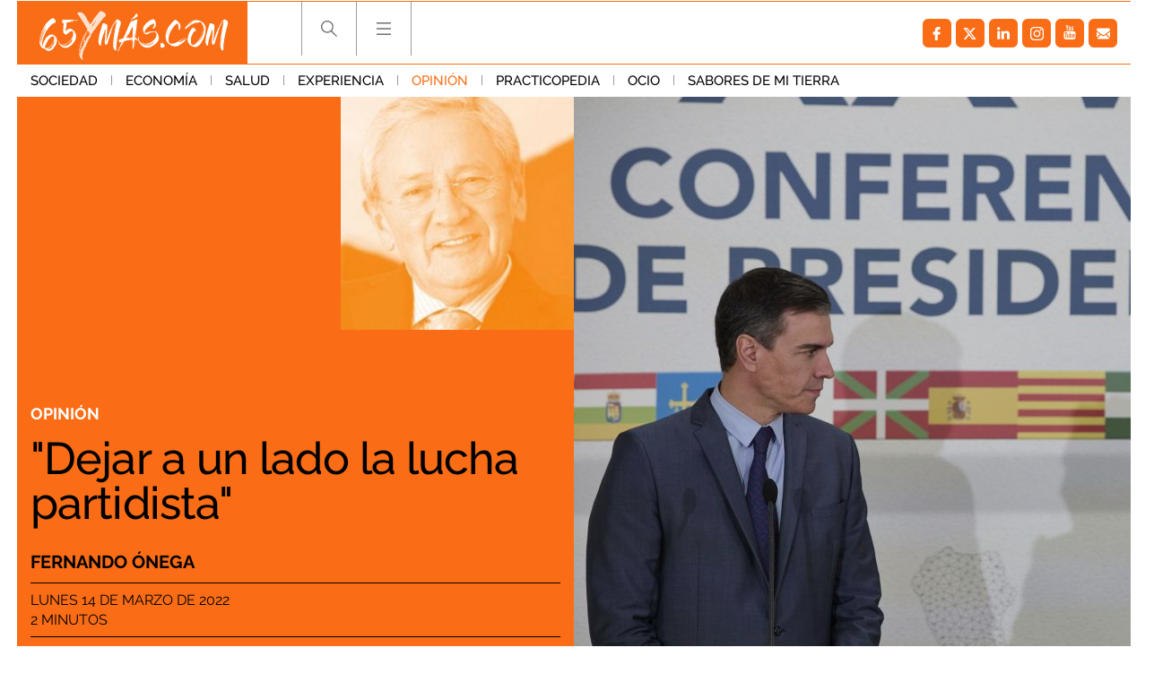

--- FILE ---
content_type: application/javascript
request_url: https://s.addoor.net/syn/?cb=addoor_renderrecs_2681&channel_id=2682&language=es&max_items=20&url=https%3A%2F%2Fwww.65ymas.com%2Fopinion%2Fdejar-lado-lucha-partidista_37600_102.html&ref=&ifr=0&wid=1280&platform=Linux%20x86_64&tag_id=2681&pvid=0tohjua1&t0=2200&t1=2103
body_size: 727
content:
addoor_renderrecs_2681({"context": {"candidates": 0, "channel_alias1": "65ymas", "channel_alias2": "Widget", "channel_domain": "65ymas", "channel_id": 2682, "channel_name": "65ymas", "event_id": "BkUJJMO", "floor_price": 0.0, "language": "es", "max_items": 20, "n_items": 0, "network": "content", "page_title": "", "predictor": "posam-0.23/prisam-0.31", "sid": "BHkVcxn2vGaS", "spec_id": "1", "uid": "RYSIpVhQhrY", "url": "https://www.65ymas.com/opinion/dejar-lado-lucha-partidista_37600_102.html"}, "items": [], "status": 200});